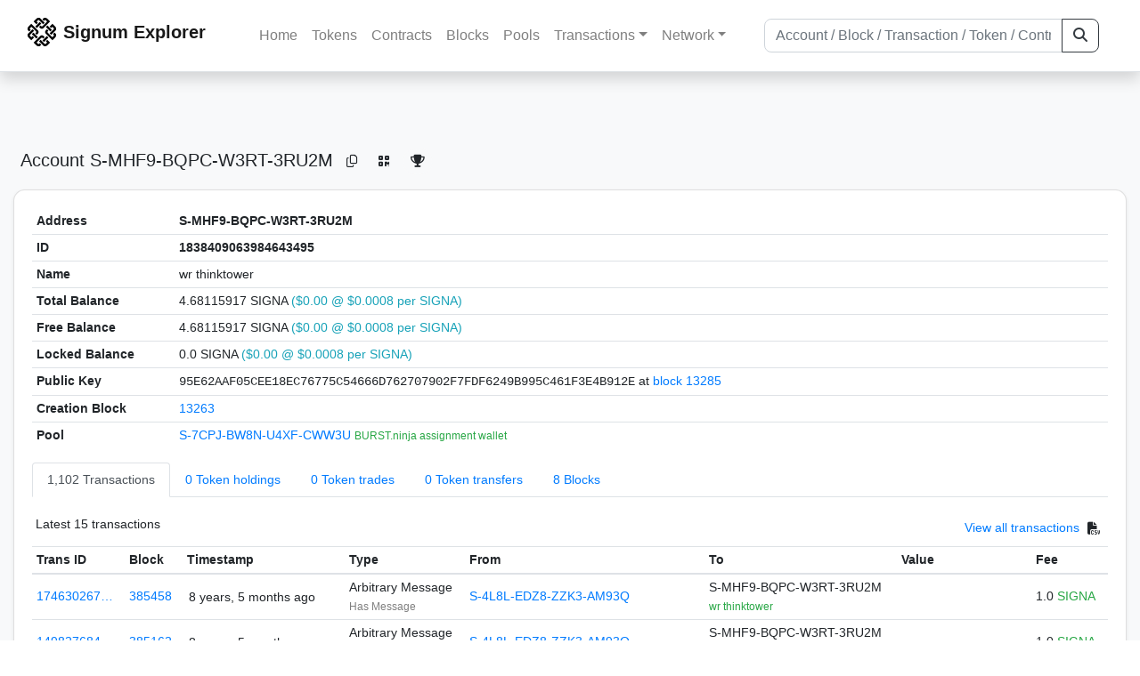

--- FILE ---
content_type: text/html; charset=utf-8
request_url: https://explorer.signum.network/address/1838409063984643495
body_size: 7378
content:


<!doctype html>
<html lang="en">

<head>
  <meta charset="utf-8">
  <meta name="viewport" content="width=device-width, initial-scale=1, maximum-scale=1, shrink-to-fit=no">
  <meta name="keywords" content="sustainable, blockchain, crypto, minable, HDD, greencoin, singa, SIGNA">
  <meta property="og:title" content="Signum Explorer - Smart. Secure. Sustainable.">
  <meta name="twitter:title" content="Signum Explorer - Smart. Secure. Sustainable.">
  <meta property="og:image" content="https://signum.network/assets/img/seo/Signum_blue.png">
  <meta property="og:description" content="
S-MHF9-BQPC-W3RT-3RU2M
wr thinktower
">
  <meta name="description"
    content="The easiest and most trusted Signum transaction search engine and blockchain explorer.">
  <title>Signum Explorer  - Account S-MHF9-BQPC-W3RT-3RU2M</title>
  <link href="/static/favicon.png" rel="icon">
  <link rel="stylesheet" href="https://cdn.jsdelivr.net/npm/bootstrap@4.6.2/dist/css/bootstrap.min.css" integrity="sha384-xOolHFLEh07PJGoPkLv1IbcEPTNtaed2xpHsD9ESMhqIYd0nLMwNLD69Npy4HI+N" crossorigin="anonymous">
  <link rel="stylesheet" href="/static/css/style.css?v=h">
  <link rel="stylesheet" type="text/css" href="/static/fontawesome-free-6.5.2-web/css/all.min.css" />
</head>
<body>
  
  <div class="wrapper">
    
      <header>
        <nav class="navbar navbar-expand-lg navbar-light fixed-top border-bottom shadow mb-3">
          <div class="container" style="max-width: 1400px !important;">
          <a class="mb-2" href="/"><img alt="LOGO" src="/static/logo.svg" height="32px"></a>
          <a class="p-2" href="/">
          
            <span class="navbar-brand my-0 mr-auto mb-2 font-weight-bold">Signum Explorer</span><br />
          
            
          </a>
          <button class="navbar-toggler" type="button" data-toggle="collapse" data-target="#navbarsMenu"
            aria-controls="navbarsMenu" aria-expanded="false" aria-label="Toggle navigation">
            <span class="navbar-toggler-icon"></span>
          </button>
          <div class="collapse navbar-collapse justify-content-md-center pl-4" id="navbarsMenu">
            <ul class="navbar-nav">
              <li class="nav-item">
                <a class="nav-link" href="/">Home</a>
              </li>
              <li class="nav-item">
                <a class="nav-link" href="/assets/">Tokens</a>
              </li>
              <li class="nav-item">
                <a class="nav-link" href="/ats/">Contracts</a>
              </li>
              <li class="nav-item">
                <a class="nav-link" href="/blocks/">Blocks</a>
              </li>
              <li class="nav-item">
                <a class="nav-link" href="/pools/">Pools</a>
              </li>
              <li class="nav-item dropdown">
                <a class="nav-link dropdown-toggle" href="#" id="transactions-nav" data-toggle="dropdown"
                  aria-haspopup="true" aria-expanded="false">Transactions</a>
                <div class="dropdown-menu" aria-labelledby="transactions-nav">
                  <a class="dropdown-item" href="/txsPending/">Pending Transactions</a>
                  <a class="dropdown-item" href="/txs/">Confirmed Transactions</a>
                  <a class="dropdown-item" href="/sub/">Auto-Payments</a>
                  <a class="dropdown-item" href="/alias/">Aliases</a>
                </div>
              </li>
              <li class="nav-item dropdown">
                <a class="nav-link dropdown-toggle" href="#" id="peers-nav" data-toggle="dropdown" aria-haspopup="true"
                  aria-expanded="false">Network</a>
                <div class="dropdown-menu" aria-labelledby="peers-nav">
                  <a class="dropdown-item" href="/accounts/">Top Accounts</a>
                  <a class="dropdown-item" href="/peers/">Nodes List</a>
                  <a class="dropdown-item" href="/peers-charts/">Nodes Distribution</a>
                </div>
              </li>
            </ul>
          </div>
          
          <form class="form-inline my-2 my-lg-0 input-group col-lg-4" action="/search/">
            <input class="form-control" type="text" name="q"
              placeholder="Account / Block / Transaction / Token / Contract" title="Fill to search" aria-label="Search">
            <div class="input-group-append">
              <button class="btn btn-outline-dark my-sm-0" type="submit" name="submit" value="Search"><i
                  class="fas fa-search"></i></button>
            </div>
          </form>
          
          </div>
        </nav>
      </header>
      <main role="main">
        <div class="container">
          <div class="text-center mb-5">
          </div>
          
          
  <!-- QRModal -->
  <div class="modal fade" id="QRModal" tabindex="-1" role="dialog" aria-labelledby="QRModalLabel" aria-hidden="true">
    <div class="modal-dialog modal-sm" role="document">
      <div class="modal-content">
        <div class="modal-header">
          <h5 class="modal-title text-break small" id="QRModalLabel">S-MHF9-BQPC-W3RT-3RU2M</h5>
          <button type="button" class="close" data-dismiss="modal" aria-label="Close">
            <span aria-hidden="true">&times;</span>
          </button>
        </div>
        <div class="modal-body text-center">
          <div id="qr_code" title="S-S-MHF9-BQPC-W3RT-3RU2M"></div>
        </div>
      </div>
    </div>
  </div>

  <h5 class="p-2">Account<br class="d-md-none" /> S-MHF9-BQPC-W3RT-3RU2M
    <a class="btn btn-sm btn-icon btn-light rounded-circle copy-btn" href="#" data-clipboard-text="S-MHF9-BQPC-W3RT-3RU2M"><i class="far fa-copy"></i></a>
    <a class="btn btn-sm btn-icon btn-light rounded-circle" href="#" data-toggle="modal" data-target="#QRModal" title="Click to view QR Code"><i class="fa fa-qrcode"></i></a>
    <a class="btn btn-sm btn-icon btn-light rounded-circle copy-btn" title="Click to view SignaRank" href="https://signarank.club/address/1838409063984643495" target="_blank"><i class="fa fa-trophy"></i></a>
  </h5>

  <div class="card-deck mb-3">
    <div class="card mb-4 shadow-sm">
      <div class="card-body">

        <div class="table-responsive">
          <table class="table small table-sm">
            <tbody>
            <tr>
              <th>Address</th>
              <th>S-MHF9-BQPC-W3RT-3RU2M
                
              </th>
              </tr>
            <tr>
              <th style="width: 160px;">ID</th>
              <th>1838409063984643495</th>
            </tr>
            
            <tr>
              <th>Name</th>
              <td style="word-wrap: break-word; max-width: 250px">wr thinktower</td>
            </tr>
            
            
            <tr>
              <th>Total Balance</th>
              <td>
                4.68115917 SIGNA<br class="d-md-none" />
                <span class="text-info">($0.00 @ $0.0008 per SIGNA)</span>
              </td>
            </tr>
            <tr>
              <th>Free Balance</th>
              <td>
                4.68115917 SIGNA<br class="d-md-none" />
                <span class="text-info">($0.00 @ $0.0008 per SIGNA)</span>
              </td>
            </tr>
            <tr>
              <th>Locked Balance</th>
              <td>
                0.0 SIGNA<br class="d-md-none" />
                <span class="text-info">($0.00 @ $0.0008 per SIGNA)</span>
              </td>
            </tr>
            
            
            <tr>
              <th>Public Key</th>
              <td style="word-wrap: break-word; max-width: 250px">
                
                  <span class="text-monospace">95E62AAF05CEE18EC76775C54666D762707902F7FDF6249B995C461F3E4B912E</span>
                  <br class="d-md-none" />
                  at <a href="/block/13285">block 13285</a>
                
              </td>
            </tr>
            
            <tr>
              <th>Creation Block</th>
              <td><a href="/block/13263">13263</a></td>
            </tr>
            
            <tr>
              <th>Pool</th>
              <td>
                
                  


  <a href="/address/12468105956737329840">
    S-7CPJ-BW8N-U4XF-CWW3U
  </a>


  <br class="d-md-none" />

<small>
  
    <span class="text-success" title="BURST.ninja assignment wallet">BURST.ninja assignment wallet</span>
  
</small>

                
              </td>
            </tr>
            
            </tbody>
          </table>

          <nav>
            <div class="nav nav-tabs small" id="nav-tab" role="tablist">
              <a class="nav-item nav-link active" id="nav-transactions-tab" data-toggle="tab" href="#nav-transactions" role="tab" aria-controls="nav-transactions" aria-selected="true">1,102 Transactions</a>
              <a class="nav-item nav-link" id="nav-asset-hold-tab" data-toggle="tab" href="#nav-asset-hold" role="tab" aria-controls="nav-asset-hold" aria-selected="false">0 Token holdings</a>
              <a class="nav-item nav-link" id="nav-asset-trades-tab" data-toggle="tab" href="#nav-asset-trades" role="tab" aria-controls="nav-asset-trades" aria-selected="false">0 Token trades</a>
              <a class="nav-item nav-link" id="nav-asset-transfer-tab" data-toggle="tab" href="#nav-asset-transfer" role="tab" aria-controls="nav-asset-transfer" aria-selected="false">0 Token transfers</a>
              
              <a class="nav-item nav-link" id="nav-blocks-tab" data-toggle="tab" href="#nav-blocks" role="tab" aria-controls="nav-blocks" aria-selected="false">8 Blocks</a>
              
              
              
              
              
            </div>
          </nav>
          <div class="tab-content" id="nav-tabContent">
            <div class="tab-pane fade show active" id="nav-transactions" role="tabpanel" aria-labelledby="nav-transactions-tab">
              
                <p style="margin-top: 10px">
                  <div class="float-left small p-1">Latest 15 transactions</div>
                  <div class="float-right  small p-1">
                    <a href="/txs/?a=1838409063984643495">View all transactions</a>
                    <a class="btn btn-sm btn-icon btn-soft-secondary rounded-circle copy-btn px-1" title="Download the latest 2k txs" href="/csv/1838409063984643495"><i class="fas fa-file-csv"></i></a>
                  </div>
                </p>
                


<div class="table-responsive">
  <table class="table table-hover small table-sm">
    
    <thead>
    <tr>
      <th scope="col">Trans ID</th>
      <th scope="col">Block</th>
      <th scope="col">Timestamp</th>
      <th scope="col">Type</th>
      <th scope="col">From</th>
      <th scope="col"></th>
      <th scope="col">To</th>
      <th scope="col">Value</th>
      <th scope="col">Fee</th>
    </tr>
    </thead>
    <tbody>
    
      <tr>
        <td><a href="/tx/17463026734166580424">174630267…</a></td>
        <td class=" "><a href="/block/385458">385458</a></td>
        <td><div class="truncate">8 years, 5 months ago</div></td>
        <td class="text-nowrap">
          
            <span> Arbitrary Message</span>
          
          
          <br>
          <small><span class="text-black-50" data-toggle="modal" data-placement="left" data-target="#QRModal" title="" data-original-title="
            
              Revelation 8:7 - The first sounded, and there came hail and fire, mixed with blood, and they were thrown to the earth; and a third of the earth was burned up, and a third of the trees were burned up, and all the green grass was burned up...........................................................................................................................................................................................................................................................................................................................................................................................................................................................................................................................................................................................................................................................................................................................................................................................
            ">Has Message</span></small>
          
          
        </td>
        <td class="text-nowrap">
          


  <a href="/address/10017399077678958802">
    S-4L8L-EDZ8-ZZK3-AM93Q
  </a>


  <br>

<small>
  
    <span class="text-secondary"></span>
  
</small>

        </td>
        <td>
          
            
          
        </td>
        <td class="text-nowrap">
          
            



  


  S-MHF9-BQPC-W3RT-3RU2M


  <br>

<small>
  
    <span class="text-success" title="wr thinktower">wr thinktower</span>
  
</small>



          
        </td>
          <td class="text-nowrap">
            
                      
            
            
          </td>
        <td class="text-nowrap">
          <span>1.0</span>
          <span class="text-success"> SIGNA </span>
        </td>
      </tr>
     
    
      <tr>
        <td><a href="/tx/14982768471083942047">149827684…</a></td>
        <td class=" "><a href="/block/385162">385162</a></td>
        <td><div class="truncate">8 years, 5 months ago</div></td>
        <td class="text-nowrap">
          
            <span> Arbitrary Message</span>
          
          
          <br>
          <small><span class="text-black-50" data-toggle="modal" data-placement="left" data-target="#QRModal" title="" data-original-title="
            
              Revelation 8:7 - The first sounded, and there came hail and fire, mixed with blood, and they were thrown to the earth; and a third of the earth was burned up, and a third of the trees were burned up, and all the green grass was burned up...........................................................................................................................................................................................................................................................................................................................................................................................................................................................................................................................................................................................................................................................................................................................................................................................
            ">Has Message</span></small>
          
          
        </td>
        <td class="text-nowrap">
          


  <a href="/address/10017399077678958802">
    S-4L8L-EDZ8-ZZK3-AM93Q
  </a>


  <br>

<small>
  
    <span class="text-secondary"></span>
  
</small>

        </td>
        <td>
          
            
          
        </td>
        <td class="text-nowrap">
          
            



  


  S-MHF9-BQPC-W3RT-3RU2M


  <br>

<small>
  
    <span class="text-success" title="wr thinktower">wr thinktower</span>
  
</small>



          
        </td>
          <td class="text-nowrap">
            
                      
            
            
          </td>
        <td class="text-nowrap">
          <span>1.0</span>
          <span class="text-success"> SIGNA </span>
        </td>
      </tr>
     
    
      <tr>
        <td><a href="/tx/4186150587001724740">418615058…</a></td>
        <td class=" "><a href="/block/384689">384689</a></td>
        <td><div class="truncate">8 years, 5 months ago</div></td>
        <td class="text-nowrap">
          
            <span> Arbitrary Message</span>
          
          
          <br>
          <small><span class="text-black-50" data-toggle="modal" data-placement="left" data-target="#QRModal" title="" data-original-title="
            
              Revelation 8:7 - The first sounded, and there came hail and fire, mixed with blood, and they were thrown to the earth; and a third of the earth was burned up, and a third of the trees were burned up, and all the green grass was burned up...........................................................................................................................................................................................................................................................................................................................................................................................................................................................................................................................................................................................................................................................................................................................................................................................
            ">Has Message</span></small>
          
          
        </td>
        <td class="text-nowrap">
          


  <a href="/address/10017399077678958802">
    S-4L8L-EDZ8-ZZK3-AM93Q
  </a>


  <br>

<small>
  
    <span class="text-secondary"></span>
  
</small>

        </td>
        <td>
          
            
          
        </td>
        <td class="text-nowrap">
          
            



  


  S-MHF9-BQPC-W3RT-3RU2M


  <br>

<small>
  
    <span class="text-success" title="wr thinktower">wr thinktower</span>
  
</small>



          
        </td>
          <td class="text-nowrap">
            
                      
            
            
          </td>
        <td class="text-nowrap">
          <span>1.0</span>
          <span class="text-success"> SIGNA </span>
        </td>
      </tr>
     
    
      <tr>
        <td><a href="/tx/6615764922072725475">661576492…</a></td>
        <td class=" "><a href="/block/384305">384305</a></td>
        <td><div class="truncate">8 years, 5 months ago</div></td>
        <td class="text-nowrap">
          
            <span> Arbitrary Message</span>
          
          
          <br>
          <small><span class="text-black-50" data-toggle="modal" data-placement="left" data-target="#QRModal" title="" data-original-title="
            
              Revelation 8:7 - The first sounded, and there came hail and fire, mixed with blood, and they were thrown to the earth; and a third of the earth was burned up, and a third of the trees were burned up, and all the green grass was burned up...........................................................................................................................................................................................................................................................................................................................................................................................................................................................................................................................................................................................................................................................................................................................................................................................
            ">Has Message</span></small>
          
          
        </td>
        <td class="text-nowrap">
          


  <a href="/address/10017399077678958802">
    S-4L8L-EDZ8-ZZK3-AM93Q
  </a>


  <br>

<small>
  
    <span class="text-secondary"></span>
  
</small>

        </td>
        <td>
          
            
          
        </td>
        <td class="text-nowrap">
          
            



  


  S-MHF9-BQPC-W3RT-3RU2M


  <br>

<small>
  
    <span class="text-success" title="wr thinktower">wr thinktower</span>
  
</small>



          
        </td>
          <td class="text-nowrap">
            
                      
            
            
          </td>
        <td class="text-nowrap">
          <span>1.0</span>
          <span class="text-success"> SIGNA </span>
        </td>
      </tr>
     
    
      <tr>
        <td><a href="/tx/7468530260289770687">746853026…</a></td>
        <td class=" "><a href="/block/384161">384161</a></td>
        <td><div class="truncate">8 years, 5 months ago</div></td>
        <td class="text-nowrap">
          
            <span> Arbitrary Message</span>
          
          
          <br>
          <small><span class="text-black-50" data-toggle="modal" data-placement="left" data-target="#QRModal" title="" data-original-title="
            
              Revelation 8:7 - The first sounded, and there came hail and fire, mixed with blood, and they were thrown to the earth; and a third of the earth was burned up, and a third of the trees were burned up, and all the green grass was burned up...........................................................................................................................................................................................................................................................................................................................................................................................................................................................................................................................................................................................................................................................................................................................................................................................
            ">Has Message</span></small>
          
          
        </td>
        <td class="text-nowrap">
          


  <a href="/address/10017399077678958802">
    S-4L8L-EDZ8-ZZK3-AM93Q
  </a>


  <br>

<small>
  
    <span class="text-secondary"></span>
  
</small>

        </td>
        <td>
          
            
          
        </td>
        <td class="text-nowrap">
          
            



  


  S-MHF9-BQPC-W3RT-3RU2M


  <br>

<small>
  
    <span class="text-success" title="wr thinktower">wr thinktower</span>
  
</small>



          
        </td>
          <td class="text-nowrap">
            
                      
            
            
          </td>
        <td class="text-nowrap">
          <span>1.0</span>
          <span class="text-success"> SIGNA </span>
        </td>
      </tr>
     
    
      <tr>
        <td><a href="/tx/10230433883599652676">102304338…</a></td>
        <td class=" "><a href="/block/383677">383677</a></td>
        <td><div class="truncate">8 years, 5 months ago</div></td>
        <td class="text-nowrap">
          
            <span> Arbitrary Message</span>
          
          
          <br>
          <small><span class="text-black-50" data-toggle="modal" data-placement="left" data-target="#QRModal" title="" data-original-title="
            
              Revelation 8:7 - The first sounded, and there came hail and fire, mixed with blood, and they were thrown to the earth; and a third of the earth was burned up, and a third of the trees were burned up, and all the green grass was burned up...........................................................................................................................................................................................................................................................................................................................................................................................................................................................................................................................................................................................................................................................................................................................................................................................
            ">Has Message</span></small>
          
          
        </td>
        <td class="text-nowrap">
          


  <a href="/address/10017399077678958802">
    S-4L8L-EDZ8-ZZK3-AM93Q
  </a>


  <br>

<small>
  
    <span class="text-secondary"></span>
  
</small>

        </td>
        <td>
          
            
          
        </td>
        <td class="text-nowrap">
          
            



  


  S-MHF9-BQPC-W3RT-3RU2M


  <br>

<small>
  
    <span class="text-success" title="wr thinktower">wr thinktower</span>
  
</small>



          
        </td>
          <td class="text-nowrap">
            
                      
            
            
          </td>
        <td class="text-nowrap">
          <span>1.0</span>
          <span class="text-success"> SIGNA </span>
        </td>
      </tr>
     
    
      <tr>
        <td><a href="/tx/18415991211538394881">184159912…</a></td>
        <td class=" "><a href="/block/75478">75478</a></td>
        <td><div class="truncate">10 years, 10 months ago</div></td>
        <td class="text-nowrap">
          
            <span> Ordinary Payment</span>
          
          
          <br>
          <small><span class="text-black-50" data-toggle="modal" data-placement="left" data-target="#QRModal" title="" data-original-title="
            
              Blocks: 75452
            ">Has Message</span></small>
          
          
        </td>
        <td class="text-nowrap">
          


  <a href="/address/12468105956737329840">
    S-7CPJ-BW8N-U4XF-CWW3U
  </a>


  <br>

<small>
  
    <span class="text-success" title="BURST.ninja assignment wallet">BURST.ninja assignment wallet</span>
  
</small>

        </td>
        <td>
          
            
              <span class="text-center font-weight-bold rounded-pill" style="background-color: rgb(222, 249, 210)!important; color: rgb(35, 118, 64); line-height: 1.6; font-size: .61rem; width: 100%!important; display: inline-block; padding: .2rem .5rem;">
                IN</span>
            
          
        </td>
        <td class="text-nowrap">
          
            



  


  S-MHF9-BQPC-W3RT-3RU2M


  <br>

<small>
  
    <span class="text-success" title="wr thinktower">wr thinktower</span>
  
</small>



          
        </td>
          <td class="text-nowrap">
                    
              <span>0.15923476</span>
              <span class="text-success"> SIGNA </span><br>
            
                      
            
            
          </td>
        <td class="text-nowrap">
          <span>1.0</span>
          <span class="text-success"> SIGNA </span>
        </td>
      </tr>
     
    
      <tr>
        <td><a href="/tx/17241040938871724836">172410409…</a></td>
        <td class=" "><a href="/block/75441">75441</a></td>
        <td><div class="truncate">10 years, 10 months ago</div></td>
        <td class="text-nowrap">
          
            <span> Ordinary Payment</span>
          
          
          <br>
          <small><span class="text-black-50" data-toggle="modal" data-placement="left" data-target="#QRModal" title="" data-original-title="
            
              Blocks: 75415,75419
            ">Has Message</span></small>
          
          
        </td>
        <td class="text-nowrap">
          


  <a href="/address/12468105956737329840">
    S-7CPJ-BW8N-U4XF-CWW3U
  </a>


  <br>

<small>
  
    <span class="text-success" title="BURST.ninja assignment wallet">BURST.ninja assignment wallet</span>
  
</small>

        </td>
        <td>
          
            
              <span class="text-center font-weight-bold rounded-pill" style="background-color: rgb(222, 249, 210)!important; color: rgb(35, 118, 64); line-height: 1.6; font-size: .61rem; width: 100%!important; display: inline-block; padding: .2rem .5rem;">
                IN</span>
            
          
        </td>
        <td class="text-nowrap">
          
            



  


  S-MHF9-BQPC-W3RT-3RU2M


  <br>

<small>
  
    <span class="text-success" title="wr thinktower">wr thinktower</span>
  
</small>



          
        </td>
          <td class="text-nowrap">
                    
              <span>3.59203094</span>
              <span class="text-success"> SIGNA </span><br>
            
                      
            
            
          </td>
        <td class="text-nowrap">
          <span>1.0</span>
          <span class="text-success"> SIGNA </span>
        </td>
      </tr>
     
    
      <tr>
        <td><a href="/tx/7881383469838403351">788138346…</a></td>
        <td class=" "><a href="/block/75423">75423</a></td>
        <td><div class="truncate">10 years, 10 months ago</div></td>
        <td class="text-nowrap">
          
            <span> Ordinary Payment</span>
          
          
          
        </td>
        <td class="text-nowrap">
          


  S-MHF9-BQPC-W3RT-3RU2M


  <br>

<small>
  
    <span class="text-success" title="wr thinktower">wr thinktower</span>
  
</small>

        </td>
        <td>
          
            
              <span class="text-center font-weight-bold rounded-pill" style="background-color: rgb(255, 214, 214)!important; color: rgb(140, 45, 80); line-height: 1.6; font-size: .61rem; width: 100%!important; display: inline-block; padding: .2rem .5rem;">
                OUT</span>
            
          
        </td>
        <td class="text-nowrap">
          
            



  


  <a href="/address/8519583630456959285">
    S-XEBP-7KDT-3K2C-96XGE
  </a>


  <br>

<small>
  
    <span class="text-success" title="Hood">Hood</span>
  
</small>



          
        </td>
          <td class="text-nowrap">
                    
              <span>400.0</span>
              <span class="text-success"> SIGNA </span><br>
            
                      
            
            
          </td>
        <td class="text-nowrap">
          <span>1.0</span>
          <span class="text-success"> SIGNA </span>
        </td>
      </tr>
     
    
      <tr>
        <td><a href="/tx/8201215348619393626">820121534…</a></td>
        <td class=" "><a href="/block/75423">75423</a></td>
        <td><div class="truncate">10 years, 10 months ago</div></td>
        <td class="text-nowrap">
          
            <span> Ordinary Payment</span>
          
          
          
        </td>
        <td class="text-nowrap">
          


  S-MHF9-BQPC-W3RT-3RU2M


  <br>

<small>
  
    <span class="text-success" title="wr thinktower">wr thinktower</span>
  
</small>

        </td>
        <td>
          
            
              <span class="text-center font-weight-bold rounded-pill" style="background-color: rgb(255, 214, 214)!important; color: rgb(140, 45, 80); line-height: 1.6; font-size: .61rem; width: 100%!important; display: inline-block; padding: .2rem .5rem;">
                OUT</span>
            
          
        </td>
        <td class="text-nowrap">
          
            



  


  <a href="/address/15601563784265797062">
    S-85G8-M9LW-A7DV-F5Z2K
  </a>


  <br>

<small>
  
    <span class="text-secondary"></span>
  
</small>



          
        </td>
          <td class="text-nowrap">
                    
              <span>443.0</span>
              <span class="text-success"> SIGNA </span><br>
            
                      
            
            
          </td>
        <td class="text-nowrap">
          <span>1.0</span>
          <span class="text-success"> SIGNA </span>
        </td>
      </tr>
     
    
      <tr>
        <td><a href="/tx/2086506069823554955">208650606…</a></td>
        <td class=" "><a href="/block/75402">75402</a></td>
        <td><div class="truncate">10 years, 10 months ago</div></td>
        <td class="text-nowrap">
          
            <span> Ordinary Payment</span>
          
          
          <br>
          <small><span class="text-black-50" data-toggle="modal" data-placement="left" data-target="#QRModal" title="" data-original-title="
            
              Blocks: 75376,75377
            ">Has Message</span></small>
          
          
        </td>
        <td class="text-nowrap">
          


  <a href="/address/12468105956737329840">
    S-7CPJ-BW8N-U4XF-CWW3U
  </a>


  <br>

<small>
  
    <span class="text-success" title="BURST.ninja assignment wallet">BURST.ninja assignment wallet</span>
  
</small>

        </td>
        <td>
          
            
              <span class="text-center font-weight-bold rounded-pill" style="background-color: rgb(222, 249, 210)!important; color: rgb(35, 118, 64); line-height: 1.6; font-size: .61rem; width: 100%!important; display: inline-block; padding: .2rem .5rem;">
                IN</span>
            
          
        </td>
        <td class="text-nowrap">
          
            



  


  S-MHF9-BQPC-W3RT-3RU2M


  <br>

<small>
  
    <span class="text-success" title="wr thinktower">wr thinktower</span>
  
</small>



          
        </td>
          <td class="text-nowrap">
                    
              <span>9.48308888</span>
              <span class="text-success"> SIGNA </span><br>
            
                      
            
            
          </td>
        <td class="text-nowrap">
          <span>1.0</span>
          <span class="text-success"> SIGNA </span>
        </td>
      </tr>
     
    
      <tr>
        <td><a href="/tx/12632997284190956787">126329972…</a></td>
        <td class=" "><a href="/block/75377">75377</a></td>
        <td><div class="truncate">10 years, 10 months ago</div></td>
        <td class="text-nowrap">
          
            <span> Ordinary Payment</span>
          
          
          <br>
          <small><span class="text-black-50" data-toggle="modal" data-placement="left" data-target="#QRModal" title="" data-original-title="
            
              Blocks: 75329
            ">Has Message</span></small>
          
          
        </td>
        <td class="text-nowrap">
          


  <a href="/address/12468105956737329840">
    S-7CPJ-BW8N-U4XF-CWW3U
  </a>


  <br>

<small>
  
    <span class="text-success" title="BURST.ninja assignment wallet">BURST.ninja assignment wallet</span>
  
</small>

        </td>
        <td>
          
            
              <span class="text-center font-weight-bold rounded-pill" style="background-color: rgb(222, 249, 210)!important; color: rgb(35, 118, 64); line-height: 1.6; font-size: .61rem; width: 100%!important; display: inline-block; padding: .2rem .5rem;">
                IN</span>
            
          
        </td>
        <td class="text-nowrap">
          
            



  


  S-MHF9-BQPC-W3RT-3RU2M


  <br>

<small>
  
    <span class="text-success" title="wr thinktower">wr thinktower</span>
  
</small>



          
        </td>
          <td class="text-nowrap">
                    
              <span>8.40129254</span>
              <span class="text-success"> SIGNA </span><br>
            
                      
            
            
          </td>
        <td class="text-nowrap">
          <span>1.0</span>
          <span class="text-success"> SIGNA </span>
        </td>
      </tr>
     
    
      <tr>
        <td><a href="/tx/1240933729213651909">124093372…</a></td>
        <td class=" "><a href="/block/75330">75330</a></td>
        <td><div class="truncate">10 years, 10 months ago</div></td>
        <td class="text-nowrap">
          
            <span> Ordinary Payment</span>
          
          
          <br>
          <small><span class="text-black-50" data-toggle="modal" data-placement="left" data-target="#QRModal" title="" data-original-title="
            
              Blocks: 75304,75305
            ">Has Message</span></small>
          
          
        </td>
        <td class="text-nowrap">
          


  <a href="/address/12468105956737329840">
    S-7CPJ-BW8N-U4XF-CWW3U
  </a>


  <br>

<small>
  
    <span class="text-success" title="BURST.ninja assignment wallet">BURST.ninja assignment wallet</span>
  
</small>

        </td>
        <td>
          
            
              <span class="text-center font-weight-bold rounded-pill" style="background-color: rgb(222, 249, 210)!important; color: rgb(35, 118, 64); line-height: 1.6; font-size: .61rem; width: 100%!important; display: inline-block; padding: .2rem .5rem;">
                IN</span>
            
          
        </td>
        <td class="text-nowrap">
          
            



  


  S-MHF9-BQPC-W3RT-3RU2M


  <br>

<small>
  
    <span class="text-success" title="wr thinktower">wr thinktower</span>
  
</small>



          
        </td>
          <td class="text-nowrap">
                    
              <span>36.31886586</span>
              <span class="text-success"> SIGNA </span><br>
            
                      
            
            
          </td>
        <td class="text-nowrap">
          <span>1.0</span>
          <span class="text-success"> SIGNA </span>
        </td>
      </tr>
     
    
      <tr>
        <td><a href="/tx/16739541653045869852">167395416…</a></td>
        <td class=" "><a href="/block/75288">75288</a></td>
        <td><div class="truncate">10 years, 10 months ago</div></td>
        <td class="text-nowrap">
          
            <span> Ordinary Payment</span>
          
          
          <br>
          <small><span class="text-black-50" data-toggle="modal" data-placement="left" data-target="#QRModal" title="" data-original-title="
            
              Blocks: 75262,75270,75272,75283
            ">Has Message</span></small>
          
          
        </td>
        <td class="text-nowrap">
          


  <a href="/address/12468105956737329840">
    S-7CPJ-BW8N-U4XF-CWW3U
  </a>


  <br>

<small>
  
    <span class="text-success" title="BURST.ninja assignment wallet">BURST.ninja assignment wallet</span>
  
</small>

        </td>
        <td>
          
            
              <span class="text-center font-weight-bold rounded-pill" style="background-color: rgb(222, 249, 210)!important; color: rgb(35, 118, 64); line-height: 1.6; font-size: .61rem; width: 100%!important; display: inline-block; padding: .2rem .5rem;">
                IN</span>
            
          
        </td>
        <td class="text-nowrap">
          
            



  


  S-MHF9-BQPC-W3RT-3RU2M


  <br>

<small>
  
    <span class="text-success" title="wr thinktower">wr thinktower</span>
  
</small>



          
        </td>
          <td class="text-nowrap">
                    
              <span>57.3024389</span>
              <span class="text-success"> SIGNA </span><br>
            
                      
            
            
          </td>
        <td class="text-nowrap">
          <span>1.0</span>
          <span class="text-success"> SIGNA </span>
        </td>
      </tr>
     
    
      <tr>
        <td><a href="/tx/11424516240886445612">114245162…</a></td>
        <td class=" "><a href="/block/75246">75246</a></td>
        <td><div class="truncate">10 years, 10 months ago</div></td>
        <td class="text-nowrap">
          
            <span> Ordinary Payment</span>
          
          
          <br>
          <small><span class="text-black-50" data-toggle="modal" data-placement="left" data-target="#QRModal" title="" data-original-title="
            
              Blocks: 75220,75232,75234,75239,75241
            ">Has Message</span></small>
          
          
        </td>
        <td class="text-nowrap">
          


  <a href="/address/12468105956737329840">
    S-7CPJ-BW8N-U4XF-CWW3U
  </a>


  <br>

<small>
  
    <span class="text-success" title="BURST.ninja assignment wallet">BURST.ninja assignment wallet</span>
  
</small>

        </td>
        <td>
          
            
              <span class="text-center font-weight-bold rounded-pill" style="background-color: rgb(222, 249, 210)!important; color: rgb(35, 118, 64); line-height: 1.6; font-size: .61rem; width: 100%!important; display: inline-block; padding: .2rem .5rem;">
                IN</span>
            
          
        </td>
        <td class="text-nowrap">
          
            



  


  S-MHF9-BQPC-W3RT-3RU2M


  <br>

<small>
  
    <span class="text-success" title="wr thinktower">wr thinktower</span>
  
</small>



          
        </td>
          <td class="text-nowrap">
                    
              <span>29.16631565</span>
              <span class="text-success"> SIGNA </span><br>
            
                      
            
            
          </td>
        <td class="text-nowrap">
          <span>1.0</span>
          <span class="text-success"> SIGNA </span>
        </td>
      </tr>
     
    
    </tbody>
  </table>
</div>
<script>
function disableEmptyInputs(form) {
  var controls = form.elements;
  for (var i=0, iLen=controls.length; i<iLen; i++) {
    controls[i].disabled = controls[i].value == '';
  }
}
</script>

                <div class="float-right  small p-1">
                  <a href="/txs/?a=1838409063984643495">View all transactions</a>
                  <a class="btn btn-sm btn-icon btn-soft-secondary rounded-circle copy-btn px-1" title="Download the latest 2k txs" href="/csv/1838409063984643495"><i class="fas fa-file-csv"></i></a>
                </div>
              
            </div>

            <div class="tab-pane fade" id="nav-asset-hold" role="tabpanel" aria-labelledby="nav-asset-hold-tab">
              
                <p class="small p-1" style="margin-top: 10px">No tokens found</p>
              
            </div>

            <div class="tab-pane fade" id="nav-asset-trades" role="tabpanel" aria-labelledby="nav-asset-trades-tab">
              
                <p class="small p-1" style="margin-top: 10px">No trades found</p>
              
            </div>

            <div class="tab-pane fade" id="nav-asset-transfer" role="tabpanel" aria-labelledby="nav-asset-transfer-tab">
              
                <p class="small p-1" style="margin-top: 10px">
                  No token transfers found
                </p>
              
            </div>


            <div class="tab-pane fade" id="nav-ats" role="tabpanel" aria-labelledby="nav-ats-tab">
              
                <p class="small p-1" style="margin-top: 10px">No contracts deployed</p>
              
            </div>


            <div class="tab-pane fade" id="nav-blocks" role="tabpanel" aria-labelledby="nav-blocks-tab">
              
                <p style="margin-top: 10px">
                  <div class="float-left small p-1">Latest 8 forged blocks</div>
                  <div class="float-right  small p-1">
                    <a href="/blocks/?m=1838409063984643495">View all blocks</a>
                  </div>
                </p>
                <div class="lazy-tab" data-url="/address/1838409063984643495?tab=mined_blocks"></div>
                <div class="float-right  small p-1">
                  <a href="/blocks/?m=1838409063984643495">View all blocks</a>
                </div>
              
            </div>
            <div class="tab-pane fade" id="nav-cashback" role="tabpanel" aria-labelledby="nav-casback-tab">
              
                <p class="small p-1" style="margin-top: 10px">No cashback received</p>
              
            </div>
            <div class="tab-pane fade" id="nav-alias" role="tabpanel" aria-labelledby="nav-alias-tab">
              
                <p class="small p-1" style="margin-top: 10px">No aliases found</p>
              
                  <div class="float-right  small p-1">
                    <a href="/alias/?a=1838409063984643495">View all Aliases</a>
                  </div>
            </div>
            <div class="tab-pane fade" id="nav-subscription" role="tabpanel" aria-labelledby="nav-subscription-tab">
              
                <p class="small p-1" style="margin-top: 10px">No auto-payments found</p>
              
                  <div class="float-right  small p-1">
                    <a href="/sub/?a=1838409063984643495">View all Auto-Payments</a>
                  </div>
            </div>


          </div>

        </div>

      </div>
    </div>
  </div>
<div id="avatarModal" class="modal fade" tabindex="-1" role="dialog" aria-hidden="true">
    <div class="modal-dialog modal-lg">
        <div class="modal-content">
            <div class="modal-body p-0 text-center bg-alt">
                <img src=" " id="avatarImage" class="loaded-image mx-auto img-fluid">
            </div>
        </div>
    </div>
</div>

        </div>
      </main>
      <div id="push"></div>
    </div>
    <footer class="footer mt-5 py-3 shadow-sm">
      <div class="footerex">
        <div class="containft">
          <div class="colft">
            <h1>Resources</h1>
            <span class="line" style="width: 40px;margin-bottom: 10px;"></span>
            <ul>
              <li><a class="normlink" href="https://www.signum.network/wallet.html" target="_blank">Wallets &
                  Node</a></li>
              <li><a class="normlink" href="https://www.signum.network/mining.html" target="_blank">Mining</a>
              </li>
              <li><a class="normlink" href="https://www.signum.network/exchanges.html" target="_blank">Exchanges</a>
              </li>
              <li><a class="normlink" href="https://www.signum.network/styleguide.html" target="_blank">Styleguide</a>
              </li>
            </ul>
          </div>
          <div class="colft">
            <h1>Development</h1>
            <span class="line" style="width: 40px;margin-bottom: 10px;"></span>
            <ul>
              <li><a class="normlink" href="https://github.com/signum-network" target="_blank">GitHub Signum</a>
              </li>
              <li><a class="normlink" href="https://github.com/btdex" target="_blank">GitHub BTDEX</a></li>
              <li><a class="normlink mb-5" href="https://github.com/signum-network/signum-smartj" target="_blank">GitHub
                  SmartJ</a></li>
            </ul>
          </div>
          <div class="colft">
            <h1>Signum-Network</h1>
            <span class="line" style="width: 40px;margin-bottom: 10px;"></span>
            <ul>
              <li><a class="normlink" href="https://signum.community/" target="_blank">Wiki</a></li>
              <li><a class="normlink" href="https://medium.com/signum-network" target="_blank">Medium</a></li>
              <li><a class="normlink" href="https://www.signum.network/privacypolicy.html" target="_blank">Privacy Policy</a></li>
              <li><a class="normlink mb-3" href="https://www.signum.network/disclaimer.html" target="_blank">Legal Disclaimer</a></li>
            </ul>
          </div>
          <div class="colft">
            <h1>Association</h1>
            <span class="line" style="width: 40px;margin-bottom: 10px;"></span>
            <ul>
              <li><a class="normlink" href="https://sna.signum.network/" target="_blank">SNA</a></li>
              <li><a class="border pl-1 pr-1 rounded border-primary bg-primary text-light text-decoration-none" href="https://sna.signum.network/donation.html" target="_blank">Donate
                  SNA</a></li>
            </ul>
          </div>
          <div class="colft social">
            <h1>Social</h1>
            <span class="line" style="width: 40px;margin-bottom: 15px;"></span>
            <ul>
              <a class="normlink" href="https://discord.gg/QHZkF4KHDS" target="_blank"><i
                  class="fab fa-discord fa-lg" data-toggle="modal" data-target="#QRModal" title="" data-original-title="Discord"></i></a>
              <a class="normlink" href="https://t.me/signumnetwork" target="_blank"><i
                  class="fab fa-telegram-plane fa-lg" data-toggle="modal" data-target="#QRModal" title="" data-original-title="Telegram"></i></a>
              <a class="normlink" href="https://twitter.com/signum_official" target="_blank"><i
                  class="fab fa-twitter fa-lg" data-toggle="modal" data-target="#QRModal" title="" data-original-title="Twitter"></i></a>
              <a class="normlink" href="https://www.reddit.com/r/Signum/" target="_blank"><i
                  class="fab fa-reddit fa-lg" data-toggle="modal" data-target="#QRModal" title="" data-original-title="Reddit"></i></a>
              <a class="normlink" href="https://www.youtube.com/c/SignumNetwork" target="_blank"><i
                  class="fab fa-youtube fa-lg" data-toggle="modal" data-target="#QRModal" title="" data-original-title="YouTube"></i></a><br><br>
            <li class="sig"><img alt="CoinGecko Logo" height="35px" src="/static/CoinGecko-logo-white.png"><br>
            Rates by CoinGecko</li>
            </ul>
            <ul>
            </ul>
          </div>
          <div class="clearfix"></div>
        </div>
      </div>
      <div class="container text-center sig">
        <br>
        Made with ❤️ by <a href="https://github.com/signum-network" class="normlink" target="_blank">Signum
          Network</a> @ (2019-2026)
        <br>
        
        
      </div>
    </footer>
    <script src="https://code.jquery.com/jquery-3.6.0.min.js" integrity="sha256-/xUj+3OJU5yExlq6GSYGSHk7tPXikynS7ogEvDej/m4=" crossorigin="anonymous"></script>
    <script src="https://cdn.jsdelivr.net/npm/popper.js@1.16.1/dist/umd/popper.min.js" integrity="sha384-9/reFTGAW83EW2RDu2S0VKaIzap3H66lZH81PoYlFhbGU+6BZp6G7niu735Sk7lN" crossorigin="anonymous"></script>
    <script src="https://cdn.jsdelivr.net/npm/bootstrap@4.6.2/dist/js/bootstrap.min.js" integrity="sha384-+sLIOodYLS7CIrQpBjl+C7nPvqq+FbNUBDunl/OZv93DB7Ln/533i8e/mZXLi/P+" crossorigin="anonymous"></script>    <script src="https://cdn.jsdelivr.net/npm/easyqrcodejs@4.4.10/src/easy.qrcode.js" integrity="sha384-ZstLT7ma1jjMbZ+hlNMNVzVjnN59eAqAqhaS2PuPfllOAkcCi7MPEZo39BVYGCsg" crossorigin="anonymous"></script>
    <script src="https://cdnjs.cloudflare.com/ajax/libs/clipboard.js/2.0.4/clipboard.min.js" integrity="sha256-FiZwavyI2V6+EXO1U+xzLG3IKldpiTFf3153ea9zikQ=" crossorigin="anonymous"></script>
    
    <script>
      clipboard = new ClipboardJS('.copy-btn');

      $('.copy-btn').tooltip({
        title: 'Copy to clipboard',
      });

      $(function () {
        $('[data-toggle="modal"]').tooltip();
        $('[data-title]').tooltip();
      });

      clipboard.on('success', function (e) {
        $(e.trigger)
          .attr('data-original-title', 'Copied!')
          .tooltip('show')
          .blur()
          .attr('data-original-title', 'Copy to clipboard')
      });
    </script>
    <script>
      $(document).ready(function () {
        $('#back-to-top').fadeOut(1);
        $(window).scroll(function () {
          if ($(this).scrollTop() > 50) {
            $('#back-to-top').fadeIn();
          } else {
            $('#back-to-top').fadeOut();
          }
        });
        // scroll body to 0px on click
        $('#back-to-top').click(function () {
          $('body,html').animate({
            scrollTop: 0
          }, 400);
          return false;
        });
      });
    </script>
    
<script>
    var qrcode = new QRCode(document.getElementById("qr_code"), {
        text: "S-MHF9-BQPC-W3RT-3RU2M",
        dotScale: .7,
        backgroundImage: "/static/Signum_Logomark_blue_filled.svg",
        backgroundImageAlpha: .3,
        logoBackgroundTransparent: true,
        correctLevel: QRCode.CorrectLevel.H,
    }); 
</script>
<script>
    $('#avatarModal').on('show.bs.modal', function (e) {
       $('#avatarImage').attr("src",$(e.relatedTarget).data("large-src"));
    });
</script>
<script>
  window.onload = function () {

    const fields = document.getElementsByName('src44field');
    if (!fields || fields.length === 0) return;

    for (const field of fields) {
      const source = field.textContent?.trim() ?? '';
      if (!source) continue;

      try {
        const obj = JSON.parse(source);

        const name = (obj.nm ?? '').toString().trim();
        const description = (obj.ds ?? '').toString().trim();
        const web = (obj.hp ?? '').toString().trim();

        let avatarHtml = '';
        if (obj.av && typeof obj.av === 'object') {
          const cid = Object.keys(obj.av)[0] ?? '';
          if (cid) {
            avatarHtml =
              '<a href="#avatarModal" data-large-src="https://ipfs.io/ipfs/' + cid + '" data-toggle="modal">' +
              '<img src="https://ipfs.io/ipfs/' + cid + '" style="border-radius: 10%; height: 65px; width: 65px; object-fit: cover; object-position: center;">' +
              '</a>';
          }
        }

        // only render blocks if data exists
        let html = "<div style='display: inline-block; text-align: center;'>";
        if (avatarHtml) html += avatarHtml;

        if (name) {
          if (avatarHtml) html += "<br>";
          html += "<strong>" + name + "</strong>";
        }
        html += "</div>";

        if (description) {
          html += "<br>" + description;
        }

        if (web) {
          html += '<br><a href="' + web + '" target="_blank" rel="noopener noreferrer">' + web + "</a>";
        }

        field.innerHTML = html;

      } catch (e) {
        console.error("SRC44 JSON parse failed:", e, source);
      }
    }
  }
</script>
<script>
  $(function () {
    $('a[data-toggle="tab"]').on('shown.bs.tab', function (e) {
      var target = $($(e.target).attr('href'));
      var container = target.find('.lazy-tab');
      if (container.length && container.is(':empty')) {
        container.html(
          '<div class="text-center my-4"><div class="spinner-border" role="status"><span class="sr-only">Loading...</span></div></div>'
        );
        $.get(container.data('url'), function (data) {
          container.html(data);
        });
      }
    });
  });
</script>

<a id="back-to-top" href="#" class="border btn btn-light back-to-top" role="button" style="display:inline;"><i class="fas fa-chevron-up"></i></a>
<script defer src="https://static.cloudflareinsights.com/beacon.min.js/vcd15cbe7772f49c399c6a5babf22c1241717689176015" integrity="sha512-ZpsOmlRQV6y907TI0dKBHq9Md29nnaEIPlkf84rnaERnq6zvWvPUqr2ft8M1aS28oN72PdrCzSjY4U6VaAw1EQ==" data-cf-beacon='{"version":"2024.11.0","token":"0d34ba055a164f52b3f8e0ad592cf0d8","server_timing":{"name":{"cfCacheStatus":true,"cfEdge":true,"cfExtPri":true,"cfL4":true,"cfOrigin":true,"cfSpeedBrain":true},"location_startswith":null}}' crossorigin="anonymous"></script>
</body>

</html>
